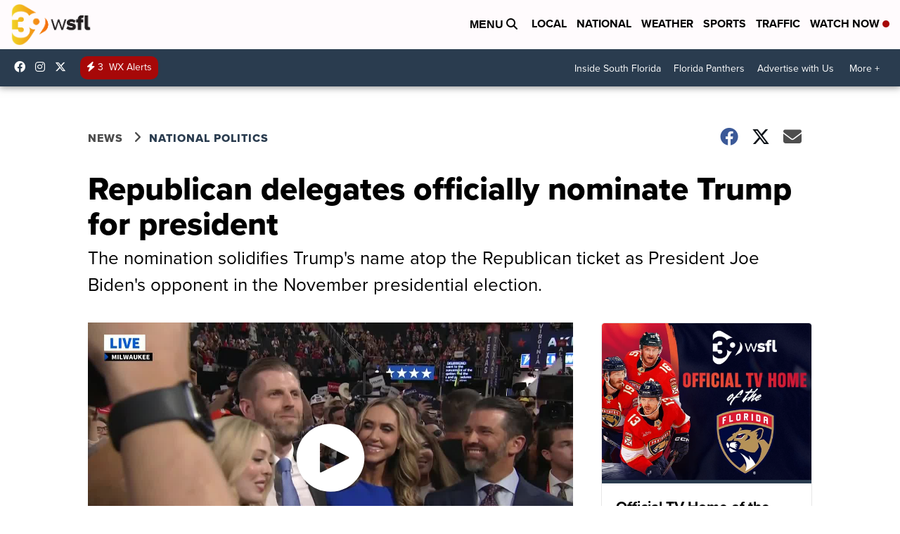

--- FILE ---
content_type: application/javascript; charset=utf-8
request_url: https://fundingchoicesmessages.google.com/f/AGSKWxXcbaj221rZhnEUxg3oi_CF9-DyLSrDQHU-viyQKeI2x0PF7HoaeQm6lUA630P0lngAq9kvjhLAxCVa6nqdsqKPdaCU2KHm1ndLfSsb5gdAaPbzZbLHI9uZknt91I2kvLseL2fGzTzZVLip013B9qxY0AcUIpyunz2PhCIsAiyaShMHPtoipAKa1cyx/_/adwrapperiframe./deluxe/ad./adcheck.&AdType=/adcommon?
body_size: -1290
content:
window['fde43ea5-0d46-411b-90b7-56661ba3af3f'] = true;